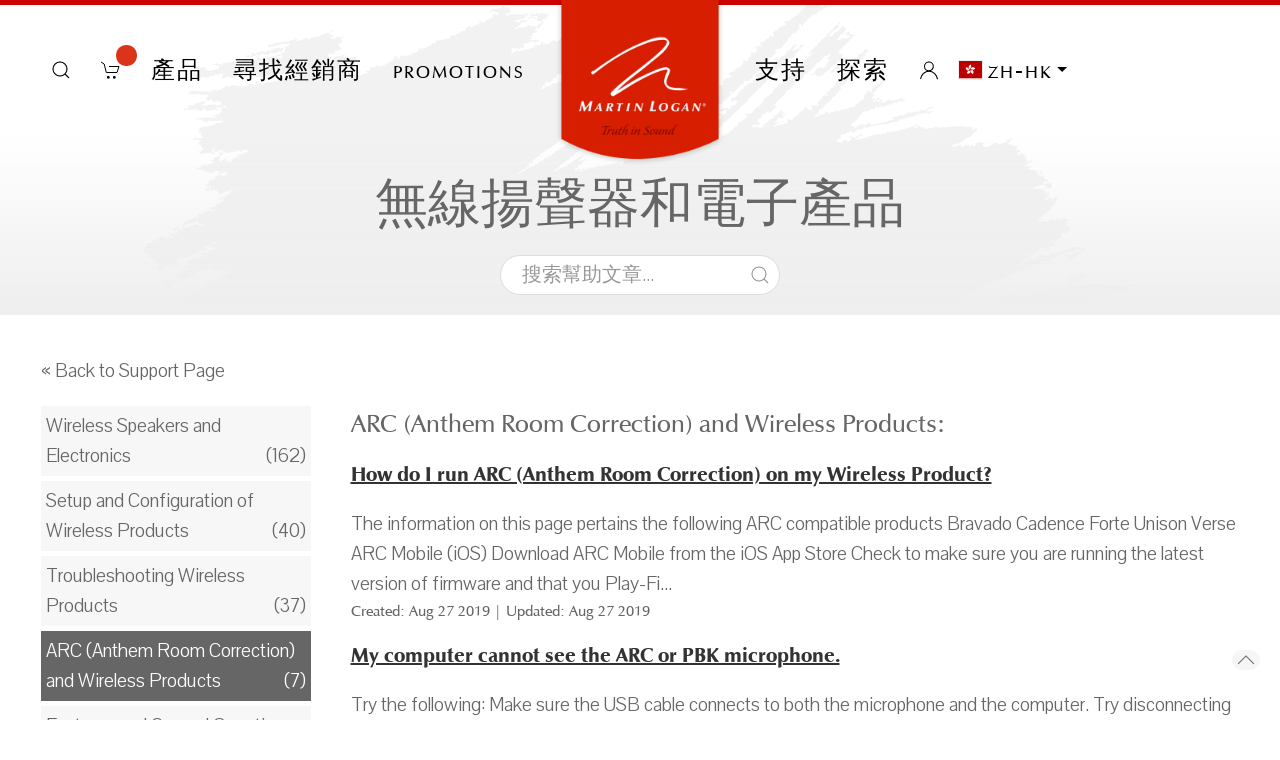

--- FILE ---
content_type: text/html; charset=UTF-8
request_url: https://martinlogan.com/zh-HK/support/faqs/category/wireless-speakers-and-electronics/arc-anthem-room-correction-and-wireless-products
body_size: 8670
content:
<!DOCTYPE html>
<html lang="zh-HK">
<head>
    <meta charset="utf-8">
        <title>MartinLogan | 幫助文章: 無線揚聲器和電子產品    </title>
    <meta name="google-site-verification" content="NBzHCwOcqKSwjGESdxZms8wX1lpbDAiVOwBPYGbv-Vw"/>
    <meta name="viewport" content="width=device-width, initial-scale=1">
    <!-- Meta SEO -->
         <!-- favicon  -->


    <!-- Google Tag Manager -->



    <!-- Global site tag (gtag.js) - Google Analytics -->
    <script async src="https://www.googletagmanager.com/gtag/js?id=UA-208779275-4"></script>
    <script>
        window.dataLayer = window.dataLayer || [];
        function gtag(){dataLayer.push(arguments);}
        gtag('js', new Date());

        gtag('config', 'UA-208779275-4');
    </script>


    <!-- End Google Tag Manager  -->





    <link rel="shortcut icon" href="/favicons/favicon.ico" type="image/x-icon"/>
    <link rel="apple-touch-icon" href="/favicons/apple-touch-icon.png"/>
    <link rel="apple-touch-icon" sizes="57x57" href="/favicons/apple-touch-icon-57x57.png"/>
    <link rel="apple-touch-icon" sizes="72x72" href="/favicons/apple-touch-icon-72x72.png"/>
    <link rel="apple-touch-icon" sizes="76x76" href="/favicons/apple-touch-icon-76x76.png"/>
    <link rel="apple-touch-icon" sizes="114x114" href="/favicons/apple-touch-icon-114x114.png"/>
    <link rel="apple-touch-icon" sizes="120x120" href="/favicons/apple-touch-icon-120x120.png"/>
    <link rel="apple-touch-icon" sizes="144x144" href="/favicons/apple-touch-icon-144x144.png"/>
    <link rel="apple-touch-icon" sizes="152x152" href="/favicons/apple-touch-icon-152x152.png"/>
    <!-- End Meta SEO  -->
    <!-- Main style -->
        <link rel="stylesheet" type="text/css" href="/bundles/front/css/compiled/ml.css"/>
    <!-- Fonts -->

    <link href="https://fonts.googleapis.com/css?family=Pavanam" rel="stylesheet">
    <link href="https://fonts.googleapis.com/css?family=Teko:300,400&subset=devanagari,latin-ext" rel="stylesheet">

    <link href="https://fonts.googleapis.com/css?family=Crimson+Text:400i,600i" rel="stylesheet">
    <link href="https://maxcdn.bootstrapcdn.com/font-awesome/4.7.0/css/font-awesome.min.css" rel="stylesheet">

    <!-- jquery  -->
    <script src="/bundles/front/js/jquery.min.js"></script>

    <!--  uikit -->
    <script src="/bundles/front/js/uikit/uikit.js"></script>
    <script src="/bundles/front/js/uikit/uikit-icons.min.js"></script>

    <!-- Slick -->
    <script src='/bundles/front/js/slick/slick.min.js'></script>
    <link rel="stylesheet" href="/bundles/front/js/slick/slick.css">
    <link rel="stylesheet" href="/bundles/front/js/slick/slick-theme.css">
    <link href="/bundles/front/css/webfontkit/floren.css" rel="stylesheet"/>
    <link href="/bundles/front/css/webfontkit/zh.css" rel="stylesheet"/>

    

    <!-- FOXYCART -->
    <script data-cfasync="false" src="//cdn.foxycart.com/martinlogan/loader.js" async defer></script>
    <!-- /FOXYCART -->

    <script>
        $(document).ready(function () {
            var regexp = /[\™®]/;
            $('h1,h2,h3,h4').contents().filter(function () {
                //console.log(this.nodeType);
                return this.nodeType === 3 && (regexp.test(this.nodeValue));
            }).replaceWith(function () {
                return this.nodeValue.replace(regexp, '<sup>$&</sup>');
            });
        });
    </script>

    <!-- Facebook Pixel Code -->
    <script>
        !function (f, b, e, v, n, t, s) {
            if (f.fbq) return;
            n = f.fbq = function () {
                n.callMethod ?
                    n.callMethod.apply(n, arguments) : n.queue.push(arguments)
            };
            if (!f._fbq) f._fbq = n;
            n.push = n;
            n.loaded = !0;
            n.version = '2.0';
            n.queue = [];
            t = b.createElement(e);
            t.async = !0;
            t.src = v;
            s = b.getElementsByTagName(e)[0];
            s.parentNode.insertBefore(t, s)
        }(window, document, 'script',
            'https://connect.facebook.net/en_US/fbevents.js');
        fbq('init', '736554256368950');
        fbq('track', 'PageView');
    </script>
    <noscript>
        <img height="1" width="1" style="display:none" src="https://www.facebook.com/tr?id=736554256368950&ev=PageView&noscript=1"/>
    </noscript>
    <!-- End Facebook Pixel Code -->


</head>
    <body>
    <!-- Google Tag Manager (noscript) -->
<noscript>
    <iframe src="https://www.googletagmanager.com/ns.html?id=GTM-TG6P8XV"
            height="0" width="0" style="display:none;visibility:hidden"></iframe>
</noscript>
<!-- End Google Tag Manager (noscript)  -->






<nav id="mainnav" class="uk-navbar-container  " uk-navbar=""  >
    <div class="uk-navbar-left" style="z-index: 1000;">
        <ul class="uk-navbar-nav">
            <li><a style="color: #000;" class="uk-navbar-toggle uk-hidden@m" uk-toggle="target: #mobile-nav" uk-navbar-toggle-icon
                   href=""></a></li>
            <li><a class="uk-visible@s" href=""></a></li>
        </ul>
    </div>
     <!-- CART -->
     <!-- /END CART -->

    <div class="uk-navbar-center">
        <div class="uk-navbar-center-left">
            <ul class="uk-navbar-nav">
                <li><a href="/zh-HK/search" uk-search-icon class="navlink"></a></li>
                              <li id="minicart" data-fc-id="minicart" style="display: block">
                    <a uk-icon="icon:cart" href="https://martinlogan.foxycart.com/cart?cart=view"class="navlink cart-button">
                        <span data-fc-id="minicart-quantity"></span>
                    </a>
                </li>
                               <li>
                    <a class="uk-visible@m navlink">產品</a>
                    <div uk-dropdown="animation: uk-animation-slide-bottom-small; duration: 200;  pos: bottom-justify; boundary: .uk-navbar-container; boundary-align: true; mode:click;"
                         class="nav-shop">
                        <div class="uk-grid-collapse uk-child-width-1-3@m uk-text-center" uk-grid>
                                                            <a href="/zh-HK/category/our-speakers">
                                    <div class="uk-cover-container uk-animation-toggle">
                                        <img src="/uploads/images/our-speakers-5a15a93588a17.png" uk-cover/>
                                        <div class="fadeit uk-position-cover uk-animation-fade
							        uk-animation-reverse uk-animation-fast">
                                            <img src="/uploads/images/menu_gray/our-speakers.png "
                                                 uk-cover/></div>
                                        <div class="uk-light uk-position-cover">
                                            <h2>我們的演講者</h2>
                                            <p>發現聲音中的真相</p>
                                        </div>
                                    </div>
                                </a>
                                                            <a href="/zh-HK/category/wireless-systems">
                                    <div class="uk-cover-container uk-animation-toggle">
                                        <img src="/uploads/images/wireless-systems-5a15bf5c54ac5.png" uk-cover/>
                                        <div class="fadeit uk-position-cover uk-animation-fade
							        uk-animation-reverse uk-animation-fast">
                                            <img src="/uploads/images/menu_gray/wireless-systems.png "
                                                 uk-cover/></div>
                                        <div class="uk-light uk-position-cover">
                                            <h2>無線系統</h2>
                                            <p>令人振奮的全家音頻，簡化</p>
                                        </div>
                                    </div>
                                </a>
                                                            <a href="/zh-HK/category/soundbars">
                                    <div class="uk-cover-container uk-animation-toggle">
                                        <img src="/uploads/images/soundbars-5a15c52dd9b3a.png" uk-cover/>
                                        <div class="fadeit uk-position-cover uk-animation-fade
							        uk-animation-reverse uk-animation-fast">
                                            <img src="/uploads/images/menu_gray/soundbars.png "
                                                 uk-cover/></div>
                                        <div class="uk-light uk-position-cover">
                                            <h2>條形音箱</h2>
                                            <p>終極一體化環繞聲系統</p>
                                        </div>
                                    </div>
                                </a>
                                                            <a href="/zh-HK/category/powered-subwoofers">
                                    <div class="uk-cover-container uk-animation-toggle">
                                        <img src="/uploads/images/powered-subwoofers-6296348a99a34.png" uk-cover/>
                                        <div class="fadeit uk-position-cover uk-animation-fade
							        uk-animation-reverse uk-animation-fast">
                                            <img src="/uploads/images/menu_gray/powered-subwoofers.png "
                                                 uk-cover/></div>
                                        <div class="uk-light uk-position-cover">
                                            <h2>有源重低音揚聲器</h2>
                                            <p>深沉的音樂低音</p>
                                        </div>
                                    </div>
                                </a>
                                                            <a href="/zh-HK/category/architectural">
                                    <div class="uk-cover-container uk-animation-toggle">
                                        <img src="/uploads/images/architectural-5a15cbbb50032.png" uk-cover/>
                                        <div class="fadeit uk-position-cover uk-animation-fade
							        uk-animation-reverse uk-animation-fast">
                                            <img src="/uploads/images/menu_gray/architectural.png "
                                                 uk-cover/></div>
                                        <div class="uk-light uk-position-cover">
                                            <h2>建築的</h2>
                                            <p>謹慎，高性能的音頻</p>
                                        </div>
                                    </div>
                                </a>
                                                            <a href="/zh-HK/category/outdoor">
                                    <div class="uk-cover-container uk-animation-toggle">
                                        <img src="/uploads/images/outdoor-5a15d36c92127.png" uk-cover/>
                                        <div class="fadeit uk-position-cover uk-animation-fade
							        uk-animation-reverse uk-animation-fast">
                                            <img src="/uploads/images/menu_gray/outdoor.png "
                                                 uk-cover/></div>
                                        <div class="uk-light uk-position-cover">
                                            <h2>戶外</h2>
                                            <p>在戶外很棒的聲音</p>
                                        </div>
                                    </div>
                                </a>
                            
                        </div>

                        <div class="nav-shop-small uk-grid-collapse uk-child-width-1-3@s uk-text-center" uk-grid>
                            
                            <a href="https://apps.martinlogan.com/promos">
                                <div class="uk-cover-container">
                                    <img src="" uk-cover/>
                                    <div class="uk-overlay uk-overlay-primary uk-position-cover">
                                        <h2>促銷</h2>
                                        <p>查看當前的特價和節省</p>
                                    </div>
                                </div>
                            </a>
                            <a href="/zh-HK/truth-in-sound">
                                <div class="uk-cover-container">
                                    <img src="" uk-cover/>
                                    <div class="uk-overlay uk-overlay-primary uk-position-cover">
                                        <h2> 聲音中的真相</h2>
                                        <p>Our quest for audio perfection</p>
                                    </div>
                                </div>
                            </a>
                            <a href="/zh-HK/support/museum#support-menu">
                                <div class="uk-cover-container">
                                    <img src="" uk-cover/>
                                    <div class="uk-overlay uk-overlay-primary uk-position-cover">
                                        <h2> 產品博物館</h2>
                                        <p>查看我們的傳奇產品</p>
                                    </div>
                                </div>
                            </a>

                        </div>

                    </div>
                </li>
                              <li><a class="uk-visible@m navlink" href="https://martinlogan.com/dealers">尋找經銷商</a></li>
                <li style=""><a class="uk-visible@m navlink" href="https://apps.martinlogan.com/promos" target="_blank">PROMOTIONS</a></li>
            </ul>
        </div>

        <a class="uk-navbar-item uk-logo"  href="/zh-HK/"><img style="top: 13px;" class="uk-position-relative" src="/bundles/front/images/martinlogan-logo-red.png"/></a>

        <div class="uk-navbar-center-right">
            <ul class="uk-navbar-nav">
                <li><a href="/zh-HK/support"
                       class="uk-visible@m navlink">支持</a></li>

                <li>
                    <a class="uk-visible@m navlink">探索</a>
                    <div uk-dropdown="animation: uk-animation-slide-bottom-small; duration: 200;  pos: bottom-justify; 
	                    	boundary: .uk-navbar-container; boundary-align: true; mode:click;" class="nav-shop nav-xplore">
                        <div class="mainwrap">
                            <div class="uk-container-small uk-align-center">
                                <div class="nav-shop-small uk-grid-collapse uk-child-width-1-3@s uk-text-center" uk-grid>
                                    <a href="/zh-HK/learn/awards">
                                        <div class="uk-cover-container">
                                            <img src="" uk-cover/>
                                            <div class="uk-overlay uk-overlay-primary uk-position-cover">
                                                <i class="fa fa-trophy" aria-hidden="true"></i>
                                                <h2>獎項</h2>
                                                <p>榮譽和榮譽</p>
                                            </div>
                                        </div>
                                    </a>
                                    <a href="/zh-HK/professional-reviews">
                                        <div class="uk-cover-container">
                                            <img src="" uk-cover/>
                                            <div class="uk-overlay uk-overlay-primary uk-position-cover">
                                                <i class="fa fa-comments-o" aria-hidden="true"></i>
                                                <h2> 專業評論</h2>
                                                <p>來自雜誌和網站的評論</p>
                                            </div>
                                        </div>
                                    </a>
                                    <a href="/zh-HK/videos">
                                        <div class="uk-cover-container">
                                            <img src="" uk-cover/>
                                            <div class="uk-overlay uk-overlay-primary uk-position-cover">
                                                <i class="fa fa-video-camera" aria-hidden="true"></i>
                                                <h2> 影片</h2>
                                                <p>通過觀看了解更多</p>
                                            </div>
                                        </div>
                                    </a>

                                </div>
                            </div>
                        </div>

                        <div class="uk-container-small uk-align-center">
                            <div class="uk-grid-collapse uk-child-width-1-3@s" uk-grid>
                                <div class="">
                                    <h2>關於我們</h2>
                                    <ul class="uk-list">
                                        <li>
                                            <a href="/zh-HK/the-history-of-martinlogan">公司歷史</a>
                                        </li>
                                        <li>
                                            <a href="/zh-HK/news">新聞，新聞和圖像</a>
                                        </li>
                                        <li>
                                            <a href="/zh-HK/learn/tour-martinlogan">參觀MartinLogan</a>
                                        </li>
                                        <li>
                                            <a href="/zh-HK/truth-in-sound">聲音中的真相</a>
                                        </li>

                                    </ul>
                                </div>
                                <div>
                                    <h2>我們的技術</h2>
                                    <ul class="uk-list">

                                        <li>
                                            <a href="/zh-HK/electrostatic-esl-theory">靜電（ESL）理論</a>
                                        </li>
                                        <li>
                                            <a href="/zh-HK/martinlogan-electrostatic-advances">MartinLogan ESL進展</a>
                                        </li>
                                        <li>
                                            <a href="/zh-HK/folded-motion-technology">折疊式Motion®技術</a>
                                        </li>
                                        <li>
                                            <a href="/zh-HK/martinlogan-bass-advances">MartinLogan Bass進步</a>
                                        </li>
                                    </ul>
                                </div>
                                <div>
                                    <h2>更多...</h2>
                                    <ul class="uk-list">
                                        <li><i class="fa fa-calendar" aria-hidden="true"></i>
                                            <a href="/zh-HK/learn/truth-in-sound-tour">聲音巡演中的真相</a>
                                        </li>
                                        <li>
                                            <a href="/zh-HK/learn/glossary">音頻術語詞彙表</a>
                                        </li>
                                        <li>
                                            <a href="/zh-HK/what-are-electrostats">什麼是靜電？</a>
                                        </li>
                                        <li>
                                            <a href="/zh-HK/electrostatic-loudspeaker-history">靜電揚聲器歷史</a>
                                        </li>

                                    </ul>
                                </div>
                            </div>
                          
                        </div>
                        <div style="background: #CC0000; font-weight: 600; font-size: 25px; color: #fff; text-align: center; padding: 20px !important;">
    <a href="https://dealers.martinlogan.com/" target="_blank" style="color: #fff; text-decoration: none;">Dealer Portal</a>
</div>
                    </div>
                    
                </li>

                                    <li><a uk-icon="icon:user" href="/zh-HK/signup" class="navlink"></a></li>
                

                                    <li class="uk-visible@m">
                        <a class="navlink">
                                <span class="uk-flex-left uk-hidden@m" uk-icon="icon:world"> </span>
                                <img src="/bundles/front/images/flags/4x3/zh-HK.svg" style="width:25px;border:1px solid #eee;">
                                <span class="uk-margin-small-left">zh-HK</span>
                                <span uk-icon="icon:  triangle-down"></span>
                        </a>
                        <div class="uk-width-small@s uk-dropdown-bottom-left" uk-dropdown>
                            <div class="uk-dropdown-grid" uk-grid>
                                <div>
                                    <ul class="uk-nav uk-dropdown-nav">
                                                                                                                                                                                                                            <li>
                                                <a href="/en/support/faqs/category/wireless-speakers-and-electronics/arc-anthem-room-correction-and-wireless-products">
                                                    <img src="/bundles/front/images/flags/4x3/en.svg" style="width:25px;border:1px solid #eee;">
                                                    英語
                                                </a>
                                            </li>
                                                                                                                                                                                                                            <li>
                                                <a href="/fr/support/faqs/category/wireless-speakers-and-electronics/arc-anthem-room-correction-and-wireless-products">
                                                    <img src="/bundles/front/images/flags/4x3/fr.svg" style="width:25px;border:1px solid #eee;">
                                                    法語
                                                </a>
                                            </li>
                                                                                                                                                                                                                            <li>
                                                <a href="/de/support/faqs/category/wireless-speakers-and-electronics/arc-anthem-room-correction-and-wireless-products">
                                                    <img src="/bundles/front/images/flags/4x3/de.svg" style="width:25px;border:1px solid #eee;">
                                                    德語
                                                </a>
                                            </li>
                                                                                                                                                                                                                            <li>
                                                <a href="/ru/support/faqs/category/wireless-speakers-and-electronics/arc-anthem-room-correction-and-wireless-products">
                                                    <img src="/bundles/front/images/flags/4x3/ru.svg" style="width:25px;border:1px solid #eee;">
                                                    俄語
                                                </a>
                                            </li>
                                                                                                                                                                                                                            <li>
                                                <a href="/it/support/faqs/category/wireless-speakers-and-electronics/arc-anthem-room-correction-and-wireless-products">
                                                    <img src="/bundles/front/images/flags/4x3/it.svg" style="width:25px;border:1px solid #eee;">
                                                    意大利
                                                </a>
                                            </li>
                                                                                                                                                                                                                            <li>
                                                <a href="/nl/support/faqs/category/wireless-speakers-and-electronics/arc-anthem-room-correction-and-wireless-products">
                                                    <img src="/bundles/front/images/flags/4x3/nl.svg" style="width:25px;border:1px solid #eee;">
                                                    荷蘭人
                                                </a>
                                            </li>
                                                                                                                                                                                                                            <li>
                                                <a href="/es/support/faqs/category/wireless-speakers-and-electronics/arc-anthem-room-correction-and-wireless-products">
                                                    <img src="/bundles/front/images/flags/4x3/es.svg" style="width:25px;border:1px solid #eee;">
                                                    西班牙語
                                                </a>
                                            </li>
                                                                                                                                                                                                                            <li>
                                                <a href="/zh-CN/support/faqs/category/wireless-speakers-and-electronics/arc-anthem-room-correction-and-wireless-products">
                                                    <img src="/bundles/front/images/flags/4x3/zh-CN.svg" style="width:25px;border:1px solid #eee;">
                                                    中文 (简体)
                                                </a>
                                            </li>
                                                                                                                                                                                                                            <li>
                                                <a href="/ja/support/faqs/category/wireless-speakers-and-electronics/arc-anthem-room-correction-and-wireless-products">
                                                    <img src="/bundles/front/images/flags/4x3/ja.svg" style="width:25px;border:1px solid #eee;">
                                                    日本
                                                </a>
                                            </li>
                                                                            </ul>
                                </div>
                            </div>
                        </div>
                    </li>
                

            </ul>
        </div>
    </div>
            <div class="uk-navbar-right">
            <ul class="uk-navbar-nav">
                <li>
                    <a class="navlink">
                        <span class="uk-flex-left uk-hidden@m" uk-icon="icon:world"> </span>
                    </a>
                    <div class="uk-dropdown-bottom-left uk-padding-remove" uk-dropdown>
                        <div class="uk-dropdown-grid" uk-grid>
                            <div class="uk-width-1-1">
                                <ul class="uk-nav uk-dropdown-nav">
                                                                                                                                                                                                        <li class="uk-padding-small" >
                                            <a class="uk-padding-remove" href="/en/support/faqs/category/wireless-speakers-and-electronics/arc-anthem-room-correction-and-wireless-products" >
                                                <img src="/bundles/front/images/flags/4x3/en.svg" style="width:25px;border:1px solid #eee;">
                                                英語
                                            </a>
                                        </li>
                                                                                                                                                                                                        <li class="uk-padding-small" >
                                            <a class="uk-padding-remove" href="/fr/support/faqs/category/wireless-speakers-and-electronics/arc-anthem-room-correction-and-wireless-products" >
                                                <img src="/bundles/front/images/flags/4x3/fr.svg" style="width:25px;border:1px solid #eee;">
                                                法語
                                            </a>
                                        </li>
                                                                                                                                                                                                        <li class="uk-padding-small" >
                                            <a class="uk-padding-remove" href="/de/support/faqs/category/wireless-speakers-and-electronics/arc-anthem-room-correction-and-wireless-products" >
                                                <img src="/bundles/front/images/flags/4x3/de.svg" style="width:25px;border:1px solid #eee;">
                                                德語
                                            </a>
                                        </li>
                                                                                                                                                                                                        <li class="uk-padding-small" >
                                            <a class="uk-padding-remove" href="/ru/support/faqs/category/wireless-speakers-and-electronics/arc-anthem-room-correction-and-wireless-products" >
                                                <img src="/bundles/front/images/flags/4x3/ru.svg" style="width:25px;border:1px solid #eee;">
                                                俄語
                                            </a>
                                        </li>
                                                                                                                                                                                                        <li class="uk-padding-small" >
                                            <a class="uk-padding-remove" href="/it/support/faqs/category/wireless-speakers-and-electronics/arc-anthem-room-correction-and-wireless-products" >
                                                <img src="/bundles/front/images/flags/4x3/it.svg" style="width:25px;border:1px solid #eee;">
                                                意大利
                                            </a>
                                        </li>
                                                                                                                                                                                                        <li class="uk-padding-small" >
                                            <a class="uk-padding-remove" href="/nl/support/faqs/category/wireless-speakers-and-electronics/arc-anthem-room-correction-and-wireless-products" >
                                                <img src="/bundles/front/images/flags/4x3/nl.svg" style="width:25px;border:1px solid #eee;">
                                                荷蘭人
                                            </a>
                                        </li>
                                                                                                                                                                                                        <li class="uk-padding-small" >
                                            <a class="uk-padding-remove" href="/es/support/faqs/category/wireless-speakers-and-electronics/arc-anthem-room-correction-and-wireless-products" >
                                                <img src="/bundles/front/images/flags/4x3/es.svg" style="width:25px;border:1px solid #eee;">
                                                西班牙語
                                            </a>
                                        </li>
                                                                                                                                                                                                        <li class="uk-padding-small" >
                                            <a class="uk-padding-remove" href="/zh-CN/support/faqs/category/wireless-speakers-and-electronics/arc-anthem-room-correction-and-wireless-products" >
                                                <img src="/bundles/front/images/flags/4x3/zh-CN.svg" style="width:25px;border:1px solid #eee;">
                                                中文 (简体)
                                            </a>
                                        </li>
                                                                                                                                                                                                        <li class="uk-padding-small"  style="background: #d82204;color: #fff !important;"  >
                                            <a class="uk-padding-remove" href="/zh-HK/support/faqs/category/wireless-speakers-and-electronics/arc-anthem-room-correction-and-wireless-products"  style="color: #fff !important;"  >
                                                <img src="/bundles/front/images/flags/4x3/zh-HK.svg" style="width:25px;border:1px solid #eee;">
                                                中文 (繁體)
                                            </a>
                                        </li>
                                                                                                                                                                                                        <li class="uk-padding-small" >
                                            <a class="uk-padding-remove" href="/ja/support/faqs/category/wireless-speakers-and-electronics/arc-anthem-room-correction-and-wireless-products" >
                                                <img src="/bundles/front/images/flags/4x3/ja.svg" style="width:25px;border:1px solid #eee;">
                                                日本
                                            </a>
                                        </li>
                                                                    </ul>
                            </div>
                        </div>
                    </div>
                </li>
            </ul>
        </div>
    </nav>


<!-- OFF-CANVAS MOBILE NAV -->
<div id="mobile-nav" uk-offcanvas="overlay: true;">
    <div class="uk-offcanvas-bar">
        <button class="uk-offcanvas-close" type="button" uk-close></button>

        <ul class="uk-nav-default uk-nav-parent-icon" style="padding-top:50px;" uk-nav>
            <li class="uk-parent">
                <a href="#"><b>產品</b></a>
                <ul class="uk-nav-sub">
                                            <li>
                            <a href="/zh-HK/category/our-speakers">我們的演講者</a>
                        </li>

                                            <li>
                            <a href="/zh-HK/category/wireless-systems">無線系統</a>
                        </li>

                                            <li>
                            <a href="/zh-HK/category/soundbars">條形音箱</a>
                        </li>

                                            <li>
                            <a href="/zh-HK/category/powered-subwoofers">有源重低音揚聲器</a>
                        </li>

                                            <li>
                            <a href="/zh-HK/category/architectural">建築的</a>
                        </li>

                                            <li>
                            <a href="/zh-HK/category/outdoor">戶外</a>
                        </li>

                                        <li class="uk-nav-divider"></li>
                                      <li><a href="https://apps.martinlogan.com/promos">促銷</a></li>
                    <li><a href="https://shop.martinlogan.com/">XStatic商店</a></li>
                    <li><a href="/zh-HK/support/museum#support-menu">產品博物館</a>
                    </li>
                </ul>
            </li>
            <li class="uk-nav-divider"></li>
            <li class="uk-parent">
                <a href="#"><b>支持</b></a>
                <ul class="uk-nav-sub">
                    <li><a href="/zh-HK/support">常見問題解答</a></li>
                    <li>
                                                    <a href="/zh-HK/signup">註冊產品</a>
                        
                    </li>
                    <li>
                        <a href="/zh-HK/support/contact#support-menu">聯繫信息</a>
                    </li>
                    <li>
                        <a href="/zh-HK/support/warranty-information#support-menu">保修信息</a>
                    </li>
                    <li>
                        <a href="/zh-HK/support/manuals#support-menu">手冊和文獻</a>
                    </li>
                    <li>
                        <a href="/zh-HK/support/museum#support-menu">產品博物館</a>
                    </li>
                    
                </ul>
            </li>
            <li class="uk-nav-divider"></li>
            <li class="uk-parent">
                <a href="#"><b>探索</b></a>


                <ul class="uk-nav-sub uk-nav-parent-icon sub-menu" uk-nav>
                    <li><a href="/zh-HK/videos">影片 </a></li>
                    <li><a href="/zh-HK/learn/awards">獎項</a></li>
                    <li><a href="/zh-HK/professional-reviews">專業評論</a></li>
                    <li class="uk-parent">
                        <a href="#"><b>關於我們</b></a>
                        <ul class="uk-nav-sub">
                            <li>
                                <a href="/zh-HK/the-history-of-martinlogan">公司歷史</a>
                            </li>
                            <li>
                                <a href="/zh-HK/news">新聞，新聞和圖像</a>
                            </li>
                            <li>
                                <a href="/zh-HK/learn/tour-martinlogan">參觀MartinLogan</a>
                            </li>
                            <li>
                                <a href="/zh-HK/truth-in-sound">聲音中的真相</a>

                            </li>
                        </ul>
                    </li>
                    <li class="uk-parent">
                        <a href="#"><b>我們的技術</b></a>
                        <ul class="uk-nav-sub">
                            <li>
                                <a href="/zh-HK/what-are-electrostats">什麼是靜電？</a>
                            </li>
                            <li>
                                <a href="/zh-HK/electrostatic-esl-theory">靜電（ESL）理論</a>
                            </li>
                            <li>
                                <a href="/zh-HK/martinlogan-electrostatic-advances">MartinLogan ESL進展</a>
                            </li>
                            <li>
                                <a href="/zh-HK/folded-motion-technology">折疊式Motion®技術</a>
                            </li>
                            <li>
                                <a href="/zh-HK/martinlogan-bass-advances">MartinLogan Bass進步</a>
                            </li>
                        </ul>
                    </li>
                    <li class="uk-parent">
                        <a href="#"><b>更多...</b></a>
                        <ul class="uk-nav-sub">
                            <li>
                                <a href="/zh-HK/learn/truth-in-sound-tour">聲音巡演中的真相</a>
                            </li>
                            <li>
                                <a href="/zh-HK/learn/glossary">音頻術語詞彙表</a>
                            </li>
                            <li>
                                <a href="/zh-HK/electrostatic-loudspeaker-history">靜電揚聲器歷史</a>
                            </li>
                        </ul>
                    </li>
                </ul>

            </li>
            <br/>
                        <a class="uk-button uk-button-danger" href="https://martinlogan.com/dealers"><span class="uk-margin-small-right" uk-icon="icon: location"></span> 尋找經銷商
            </a>
        </ul>
    </div>
</div>
<!-- /END OFF-CANVAS MOBILE NAV -->







    <div class="uk-offcanvas-content">


        <div class="uk-container-expand title_top uk-text-center uk-flex-center">
            <div class="uk-width-1-2@l">
                <h1>無線揚聲器和電子產品</h1>
                <div class="uk-margin uk-padding uk-padding-remove-vertical">
                    <form name="form" method="get" action="/zh-HK/support/faqs" class="uk-search uk-search-default uk-width-1-2@m">

                    <button class="uk-search-icon-flip" uk-search-icon></button>
                    <input type="search" id="form_text" name="form[text]" class="uk-search-input uk-input" style=" background-color: #fff;font-weight: 300" placeholder="搜索幫助文章..." />

                    <input type="hidden" id="form__token" name="form[_token]" value="tf2WEzkcYDDvWd7C17hPCx84yF6oKYMpBIZ7sWmVkJM" /></form>
                </div>
            </div>
        </div>


        <a id="section"></a>
        <div class="uk-container-expand">


            <div class="uk-container uk-align-center uk-padding ">
                <a class="uk-link-reset" href="/zh-HK/support">« Back to Support Page</a>


                <div class="uk-clearfix uk-margin-top">


                </div>

                
                                                                                                                                                                                                                                                                                                                                                                                                                            
                <div class="uk-grid faqs">
                    <div class="uk-width-1-4@m">
                        <ul class="uk-list">
                            <li class="uk-padding-small sub_cat ">
                                <a class="uk-link-reset" href="/zh-HK/support/faqs/category/wireless-speakers-and-electronics">
                                    Wireless Speakers and Electronics
                                    <span class="uk-float-right">
                                        (162)
                                </span>
                                </a>
                            </li>
                                                            <li class="uk-padding-small sub_cat ">
                                    <a class="uk-link-reset" href="/zh-HK/support/faqs/category/wireless-speakers-and-electronics/setup-and-configuration-of-wireless-products">
                                        Setup and Configuration of Wireless Products
                                        <span class="uk-float-right">
                                        (40)
                                    </span>
                                    </a>
                                </li>
                                                            <li class="uk-padding-small sub_cat ">
                                    <a class="uk-link-reset" href="/zh-HK/support/faqs/category/wireless-speakers-and-electronics/troubleshooting-wireless-products">
                                        Troubleshooting Wireless Products
                                        <span class="uk-float-right">
                                        (37)
                                    </span>
                                    </a>
                                </li>
                                                            <li class="uk-padding-small sub_cat  active ">
                                    <a class="uk-link-reset" href="/zh-HK/support/faqs/category/wireless-speakers-and-electronics/arc-anthem-room-correction-and-wireless-products">
                                        ARC (Anthem Room Correction) and Wireless Products
                                        <span class="uk-float-right">
                                        (7)
                                    </span>
                                    </a>
                                </li>
                                                            <li class="uk-padding-small sub_cat ">
                                    <a class="uk-link-reset" href="/zh-HK/support/faqs/category/wireless-speakers-and-electronics/features-and-general-questions-for-wireless-products">
                                        Features and General Questions for Wireless Products
                                        <span class="uk-float-right">
                                        (25)
                                    </span>
                                    </a>
                                </li>
                                                            <li class="uk-padding-small sub_cat ">
                                    <a class="uk-link-reset" href="/zh-HK/support/faqs/category/wireless-speakers-and-electronics/using-dts-play-fi-with-wireless-products">
                                        Using DTS Play-Fi with Wireless Products
                                        <span class="uk-float-right">
                                        (19)
                                    </span>
                                    </a>
                                </li>
                                                            <li class="uk-padding-small sub_cat ">
                                    <a class="uk-link-reset" href="/zh-HK/support/faqs/category/wireless-speakers-and-electronics/using-apple-airplay-with-wireless-products">
                                        Using Apple AirPlay with Wireless Products
                                        <span class="uk-float-right">
                                        (3)
                                    </span>
                                    </a>
                                </li>
                                                            <li class="uk-padding-small sub_cat ">
                                    <a class="uk-link-reset" href="/zh-HK/support/faqs/category/wireless-speakers-and-electronics/using-bluetooth-with-wireless-products">
                                        Using Bluetooth with Wireless Products
                                        <span class="uk-float-right">
                                        (5)
                                    </span>
                                    </a>
                                </li>
                                                            <li class="uk-padding-small sub_cat ">
                                    <a class="uk-link-reset" href="/zh-HK/support/faqs/category/wireless-speakers-and-electronics/using-dlna-with-wireless-products">
                                        Using DLNA with Wireless Products
                                        <span class="uk-float-right">
                                        (4)
                                    </span>
                                    </a>
                                </li>
                                                            <li class="uk-padding-small sub_cat ">
                                    <a class="uk-link-reset" href="/zh-HK/support/faqs/category/wireless-speakers-and-electronics/using-spotify-connect-with-wireless-products">
                                        Using Spotify Connect with Wireless Products
                                        <span class="uk-float-right">
                                        (1)
                                    </span>
                                    </a>
                                </li>
                                                            <li class="uk-padding-small sub_cat ">
                                    <a class="uk-link-reset" href="/zh-HK/support/faqs/category/wireless-speakers-and-electronics/help-videos-for-wireless-products">
                                        Help Videos for Wireless Products
                                        <span class="uk-float-right">
                                        (5)
                                    </span>
                                    </a>
                                </li>
                                                            <li class="uk-padding-small sub_cat ">
                                    <a class="uk-link-reset" href="/zh-HK/support/faqs/category/wireless-speakers-and-electronics/using-amazon-alexa-with-wireless-products">
                                        Using Amazon Alexa with Wireless Products
                                        <span class="uk-float-right">
                                        (1)
                                    </span>
                                    </a>
                                </li>
                                                    </ul>
                        <div style="height: 30px" class="uk-hidden@m">

                        </div>

                    </div>
                    <div class="uk-width-expand@m">
                                                    <h4 class="title3"> ARC (Anthem Room Correction) and Wireless Products: </h4>
                                                <ul uk-accordion class="faqs uk-list uk-link-text">
                                                            
                                    <li class="uk-margin-bottom">

    <h5 class="title2">
        <a style="color:#000" href="/zh-HK/support/faqs/q/27">  How do I run ARC (Anthem Room Correction) on my Wireless Product?</a>
    </h5>
    <div class="uk-grid">
                <div class="uk-width-expand">



            <p class="uk-padding-margin-top">
                The information on this page pertains the following ARC compatible products


	Bravado
	Cadence
	Forte
	Unison
	Verse


ARC Mobile (iOS)


	Download ARC Mobile from the iOS App Store
	Check to make sure you are running the latest version of firmware and that you Play-Fi...
            </p>
            <p class="title3" style="margin-top: -19px;    font-size: 15px;">
                Created: Aug 27 2019 |                Updated: Aug 27 2019            </p>
        </div>

    </div>
</li>                                
                                    <li class="uk-margin-bottom">

    <h5 class="title2">
        <a style="color:#000" href="/zh-HK/support/faqs/q/31">  My computer cannot see the ARC or PBK microphone.</a>
    </h5>
    <div class="uk-grid">
                <div class="uk-width-expand">



            <p class="uk-padding-margin-top">
                Try the following:


	Make sure the USB cable connects to both the microphone and the computer.
	Try disconnecting the USB microphone and trying another port on your computer.
	Make sure that your computer is not set to use a default microphone. You can check this in Windows...
            </p>
            <p class="title3" style="margin-top: -19px;    font-size: 15px;">
                Created: Aug 27 2019 |                Updated: Aug 27 2019            </p>
        </div>

    </div>
</li>                                
                                    <li class="uk-margin-bottom">

    <h5 class="title2">
        <a style="color:#000" href="/zh-HK/support/faqs/q/29">  Can I turn ARC or PBK on and off?</a>
    </h5>
    <div class="uk-grid">
                <div class="uk-width-expand">



            <p class="uk-padding-margin-top">
                
	Bravado
	Forte
	Unison


ARC can be toggled on and off by pressing and holding the mute button for 5 seconds. Your wireless audio device will make an affirmative (high pitch) or negative (low pitch) tone to indicate if ARC is ON or OFF.



	Cadence
	Verse


Using the...
            </p>
            <p class="title3" style="margin-top: -19px;    font-size: 15px;">
                Created: Sep 28 2015 |                Updated: Aug 24 2018            </p>
        </div>

    </div>
</li>                                
                                    <li class="uk-margin-bottom">

    <h5 class="title2">
        <a style="color:#000" href="/zh-HK/support/faqs/q/287">  What versions of Mac OS and Windows will run ARC room correction software?</a>
    </h5>
    <div class="uk-grid">
                <div class="uk-width-expand">



            <p class="uk-padding-margin-top">
                
	ARC Genesis System Requirements:&nbsp;ARC Genesis requires an ARC or PBK Microphone, a Mac OS X (10.12+) or Windows (7/8/8.1/10) computer, and an ARC or PBK compatible audio product. One USB port is required. If you are using a laptop computer, check power settings and battery...
            </p>
            <p class="title3" style="margin-top: -19px;    font-size: 15px;">
                Created: Aug 27 2019 |                Updated: Aug 27 2019            </p>
        </div>

    </div>
</li>                                
                                    <li class="uk-margin-bottom">

    <h5 class="title2">
        <a style="color:#000" href="/zh-HK/support/faqs/q/28">  What benefits does Anthem Room Correction (ARC™) have?</a>
    </h5>
    <div class="uk-grid">
                <div class="uk-width-expand">



            <p class="uk-padding-margin-top">
                Anthem Room Correction (ARC) can have an amazing impact on the sound of a wireless speaker. Most of the time it is not possible to place speakers in the best acoustic position. Corners, doors, windows, and other hard surfaces add distortions to the sound of your speakers and compromise...
            </p>
            <p class="title3" style="margin-top: -19px;    font-size: 15px;">
                Created: Sep 28 2015 |                Updated: Aug 24 2018            </p>
        </div>

    </div>
</li>                                
                                    <li class="uk-margin-bottom">

    <h5 class="title2">
        <a style="color:#000" href="/zh-HK/support/faqs/q/30">  My PC cannot see the wireless audio device to run ARC.</a>
    </h5>
    <div class="uk-grid">
                <div class="uk-width-expand">



            <p class="uk-padding-margin-top">
                The information on this page pertains the&nbsp;following ARC compatible products


	Bravado
	Cadence
	Forte
	Unison
	Verse


Try the following:


	Make sure that your audio device has been successfully added to the network (using Wi-Fi or Ethernet) by playing an audio...
            </p>
            <p class="title3" style="margin-top: -19px;    font-size: 15px;">
                Created: Aug 27 2019 |                Updated: Aug 27 2019            </p>
        </div>

    </div>
</li>                                
                                    <li class="uk-margin-bottom">

    <h5 class="title2">
        <a style="color:#000" href="/zh-HK/support/faqs/q/61">  What MartinLogan wireless audio devices feature ARC (Anthem Room Correction)?</a>
    </h5>
    <div class="uk-grid">
                <div class="uk-width-expand">



            <p class="uk-padding-margin-top">
                The following MartinLogan products feature Bluetooth technology:


	Bravado
	Cadence
	Forte
	Unison
	Verse


&nbsp;
            </p>
            <p class="title3" style="margin-top: -19px;    font-size: 15px;">
                Created: Dec 04 2015 |                Updated: Aug 24 2018            </p>
        </div>

    </div>
</li>                                
                            

                        </ul>
                    </div>
                </div>

            </div>

        </div>
        <div class="uk-text-center uk-padding-large" style="color:#000;background: #eee  no-repeat center top !important;">

    <h2 class="title4">不妥協的表現。不懈的準確性。堅定不移的可靠性。利用靜電原理的無數技術優勢，以最真實的形式重現聲音 - 這就是MartinLogan的全部內容。</h2>

    <a href="/zh-HK/truth-in-sound"><button class="uk-button uk-button-danger">發現聲音中的真相</button></a>

</div>        <a href="#" id="totop" uk-totop="" uk-scroll="" class="uk-totop uk-icon"><svg xmlns="http://www.w3.org/2000/svg" width="18" height="10" viewBox="0 0 18 10" ratio="1"><polyline fill="none" stroke="#000" stroke-width="1.2" points="1 9 9 1 17 9 "></polyline></svg></a>

<div class="uk-container-expand uk-text-center uk-light" style="background-color:#cc0000;height:5px;border:0;"></div>
    </div>
    <!-- /END COLOR GUIDE -->
    <footer style="border:1px solid #000;">
    <div class="uk-container-small uk-align-center uk-text-center">

        <div class="uk-padding">
            <p>聲音中的真理是MartinLogan的指導思想。我們的使命是利用這種獨特而驚人的技術，盡可能忠實地傳遞最複雜的音樂段落。如果令人嘆為觀止，栩栩如生的音頻準確性對您來說很重要，那麼您應該自己去聽MartinLogan。 </p>
        </div>
        <div class="uk-width-1">
            <a target="_blank" href="https://www.facebook.com/MartinLoganSpeakers" class="uk-icon-button  uk-margin-small-right" uk-icon="icon: facebook" style="background:#555;"></a>
            <a target="_blank" href="http://www.twitter.com/MartinLoganLtd" class="uk-icon-button  uk-margin-small-right" uk-icon="icon: twitter" style="background:#555;"></a>
            <a target="_blank" href="https://www.youtube.com/user/MartinLoganSpeakers" class="uk-icon-button  uk-margin-small-right" uk-icon="icon: youtube" style="background:#555;"></a>
            <a target="_blank" href="https://www.flickr.com/photos/martinlogan/sets/" class="uk-icon-button  uk-margin-small-right" uk-icon="icon: flickr" style="background:#555;"></a>
            <a target="_blank" href="https://www.instagram.com/martinloganspeakers/" class="uk-icon-button  uk-margin-small-right" uk-icon="icon: instagram" style="background:#555;"></a>
                    </div>
        <p class="uk-text-small">&copy;1982&ndash;2026 MartinLogan, Ltd. 版權所有。</p>
        <p><a class="uk-link-reset" href="/zh-HK/support/privacy-policy">隱私政策</a></p>


    </div>
</footer>

    </body>


</html>
